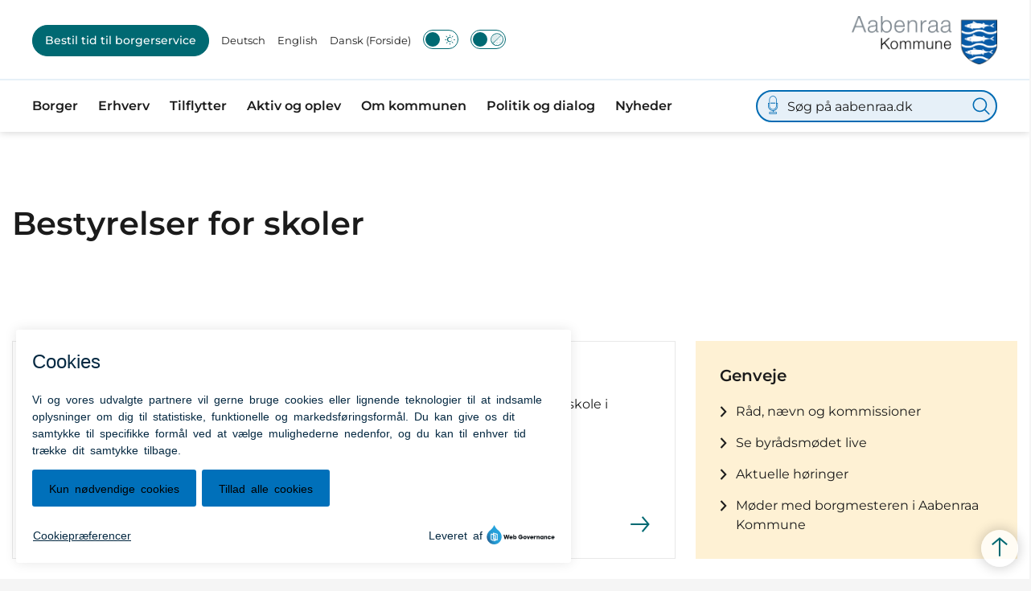

--- FILE ---
content_type: text/html; charset=utf-8
request_url: https://aabenraa.dk/politik-og-dialog/raad-naevn-og-kommissioner/bestyrelser-for-skoler/
body_size: 12485
content:
<!DOCTYPE html>

    <meta property="publicIp" content="18.119.138.164">

<html lang="da" style="">

<head prefix="og: http://ogp.me/ns#">

    <link rel="stylesheet" media="all" type="text/css" href="/assets/css/icons.css" />
    <link rel="stylesheet" href="/css/bundle.css?v=fJsx_drqiPHPO0FQJhvJW9drOP4" />
    <link rel="stylesheet" type="text/css" media="print" href="/assets/css/print.css" />
    

    <script crossorigin="anonymous" src="https://cdnjs.cloudflare.com/ajax/libs/jquery/3.7.1/jquery.min.js"></script>
    <script src="https://cdnjs.cloudflare.com/ajax/libs/1000hz-bootstrap-validator/0.11.9/validator.min.js"></script>
    <script src="https://cdnjs.cloudflare.com/ajax/libs/twitter-bootstrap/4.3.1/js/bootstrap.bundle.min.js"></script>
    <script src="https://ajax.aspnetcdn.com/ajax/jquery.validate/1.16.0/jquery.validate.min.js"></script>
    <script src="https://ajax.aspnetcdn.com/ajax/mvc/5.2.3/jquery.validate.unobtrusive.min.js"></script>
    <script src="https://cdnjs.cloudflare.com/ajax/libs/js-cookie/2.2.1/js.cookie.min.js"></script>
    <script src="/Scripts/picturefill.min.js"></script>
    <script src="/Scripts/lazysizes.min.js"></script>
    <script src="/Scripts/ls.unveilhooks.min.js"></script>
    <script defer src="/scripts/cludo-voice-search.js"></script>
    <script defer src="/js/bundle.js?v=D43i7ag6iDnxkoOu2e-X7rfVFAE"></script>
    <script src="https://dreambroker.com/channel/embed/webc/dreambroker-studio-video-player.js"></script>

                    <!-- Monsido inkl cookie -->
<script type="text/javascript">
    window._monsido = window._monsido || {
        token: "Zi3QT3i1oG7XLtY7NROX-Q",
        statistics: {
            enabled: true,
            cookieLessTracking: false,
            documentTracking: {
                enabled: true,
                documentCls: "",
                documentIgnoreCls: "monsido_ignore_download",
                documentExt: ["pdf","doc","xls","PDF","DOC","docx","xlsx","DOCX","XLSX","XLS"],
            },
        },
        heatmap: {
            enabled: true,
        },
        pageCorrect: {
            enabled: true,
        },
    };
    window._monsidoConsentManagerConfig = window._monsidoConsentManagerConfig || {
        token: "Zi3QT3i1oG7XLtY7NROX-Q",
        privacyRegulation: ["gdpr"],
        settings: {
            manualStartup: false,
            hideOnAccepted: false,
            perCategoryConsent: true,
            explicitRejectOption: false,
            hasOverlay: false,
        },
        i18n: {
            languages: ["da_DK"], 
            defaultLanguage: "da_DK"
        },
        theme: {
            buttonColor: "#0070ba",
            buttonTextColor: "#000000",
            iconPictureUrl: "cookie_bite",
            iconShape: "circle",
            position: "bottom-left",
        },
        links: {
            cookiePolicyUrl: "Https://aabenraa.dk/cookies",
            optOutUrl: "",
        },
    };
</script>
<script type="text/javascript" async src="https://app-script.monsido.com/v2/monsido-script.js"></script>
<script type="text/javascript" src="https://monsido-consent.com/v1/mcm.js"></script>                    <!-- Monsido inkl cookie -->
                    <!-- Slet efter n&#xE6;ste deploy 18/10 -->
<style>
.breadcrumb-container .service-menu {
  padding-left: 0;
  display: flex;
  flex-wrap: wrap;
  padding-top: 15px;
  padding-bottom: 5px;
  margin-bottom: 0;
}

.breadcrumb-container .service-menu .service-menu__item .service-menu__item__icon {
  display: flex;
  align-items: center;
  margin-right: 10px;
  height: auto;
  width: auto;
  border-radius: unset;
  background: transparent;
}



</style>                    <!-- Slet efter n&#xE6;ste deploy 18/10 -->
                    <!-- Google -->
<meta name="google-site-verification" content="OzWcmwz5ctqKSP1Dd22xDOKzvopsbx3Gm4xjiiPvsag" />                    <!-- Google -->
                    <!-- Google -->
<meta name="google-site-verification" content="TzXOGouzvSeM6GRKl8OtVkbUmrTWBD8Ci0L_zzF-Mc8" />                    <!-- Google -->

    <!--Open Graph Metas-->
    <meta http-equiv="Content-Type" content="text/html; charset=utf-8">
    <title>Bestyrelser for skoler </title>
        <link rel="alternate" hreflang="da" href="https://aabenraa.dk/politik-og-dialog/raad-naevn-og-kommissioner/bestyrelser-for-skoler">
    <meta name="description" content="L&#xE6;s mere om Bestyrelser for skoler i Aabenraa Kommune her.">
    <meta property="og:title" content="Bestyrelser for skoler" />
    <meta name="twitter:title" content="Bestyrelser for skoler" />
    <meta property="og:description" content="L&#xE6;s mere om Bestyrelser for skoler i Aabenraa Kommune her." />
    <meta name="twitter:description" content="L&#xE6;s mere om Bestyrelser for skoler i Aabenraa Kommune her." />
    <meta name="robots" content="index,follow">

    <meta property="og:url" content="https://aabenraa.dk/politik-og-dialog/raad-naevn-og-kommissioner/bestyrelser-for-skoler" />
    <meta property="og:type" content="website" />
    <meta name="pageId" content="81127" />
    <meta name="page_date" content="2023-08-29T08:34:51Z" />
    <meta name="page_breadcrumb" content="Aabenraa|Politik og dialog|R&#xE5;d, n&#xE6;vn og kommissioner" />

    <meta property="og:updated_time" content="2023-08-29T08.34.51Z" />
    <meta property="og:pageDate" content="0001-01-01T00.00.00Z" />




    <meta property="og:site_name" content="">
    <meta property="og:locale" content="da">
    <meta name="google-site-verification" content="">
    <meta name="viewport" content="initial-scale=1.0, maximum-scale=5.0, minimum-scale=1.0, width=device-width" />


        <link type="image/jpg" rel="icon" 48x48" href="/media/ihllrwpl/logojpg.jpg?width=48&amp;height=48&amp;format=noformat&amp;v=1da7918dd855610 sizes=" />
        <link type="image/jpg" rel="apple-touch-icon" sizes="57x57" href="/media/ihllrwpl/logojpg.jpg?width=57&amp;height=57&amp;format=noformat&amp;v=1da7918dd855610" />
        <link type="image/jpg" rel="apple-touch-icon" sizes="60x60" href="/media/ihllrwpl/logojpg.jpg?width=60&amp;height=60&amp;format=noformat&amp;v=1da7918dd855610" />
        <link type="image/jpg" rel="apple-touch-icon" sizes="72x72" href="/media/ihllrwpl/logojpg.jpg?width=72&amp;height=72&amp;format=noformat&amp;v=1da7918dd855610" />
        <link type="image/jpg" rel="apple-touch-icon" sizes="76x76" href="/media/ihllrwpl/logojpg.jpg?width=76&amp;height=76&amp;format=noformat&amp;v=1da7918dd855610" />
        <link type="image/jpg" rel="apple-touch-icon" sizes="114x114" href="/media/ihllrwpl/logojpg.jpg?width=114&amp;height=114&amp;format=noformat&amp;v=1da7918dd855610" />
        <link type="image/jpg" rel="apple-touch-icon" sizes="144x144" href="/media/ihllrwpl/logojpg.jpg?width=144&amp;height=144&amp;format=noformat&amp;v=1da7918dd855610" />
        <link type="image/jpg" rel="apple-touch-icon" sizes="180x180" href="/media/ihllrwpl/logojpg.jpg?width=180&amp;height=180&amp;format=noformat&amp;v=1da7918dd855610" />
        <link rel="icon" type="image/jpg" sizes="16x16" href="/media/ihllrwpl/logojpg.jpg?width=16&amp;height=16&amp;format=noformat&amp;v=1da7918dd855610" />
        <link rel="icon" type="image/jpg" sizes="32x32" href="/media/ihllrwpl/logojpg.jpg?width=32&amp;height=32&amp;format=noformat&amp;v=1da7918dd855610" />
        <link rel="icon" type="image/jpg" sizes="96x96" href="/media/ihllrwpl/logojpg.jpg?width=96&amp;height=96&amp;format=noformat&amp;v=1da7918dd855610" />
        <link rel="icon" type="image/jpg" 120x120" href="/media/ihllrwpl/logojpg.jpg?width=120&amp;height=120&amp;format=noformat&amp;v=1da7918dd855610 sizes=" />

    <meta name="msapplication-TileColor" content="#ffffff">
    <meta name="msapplication-TileImage" content="~/icons/ms-icon-144x144.png">
    <meta name="theme-color" content="#ffffff">




    <!-- Cludo tag -->



    <!-- Twitter -->
    <meta name="twitter:card" content="summary" />
    <!-- Twitter - Article -->

    
    <style>
        :root {
            --color-primary: #fef1d4;
            --color-primary-text: #1b1b1b;
            --color-secondary: #0068ad;
            --color-secondary-text: #fff;
            
            
            
            
            
            
            
            
            
            --color-icons: #006bb3;
            --color-arrows: #006972;
            --color-btn-primary: #006972;
            --color-btn-primary-text: #fff;
            
            
            --color-primary-decorative: #e8f1f2;
            --color-primary-decorative-text: #1b1b1b;
            --color-secondary-decorative: #006972;
            --color-secondary-decorative-text: #fff;
            --color-footer: #006bb3;
            --color-footer-text: #fff;
            
            
            
            
            --color-link: #006bb3;
            --color-tag: #006bb3;
            --color-overlay-cover: #00000099;
            --color-overlay-start: #000000E5;
            --color-overlay-end: #00000000;
            --color-overlay-text: #fff;
            --color-overlay-button: #006972;
            --color-overlay-button-text: #fff;
            
            
            --color-article-element--0: #006bb3;
            --color-article-element-title--0: #fff;
            --color-article-element--1: #fef1d4;
            --color-article-element-title--1: #1b1b1b;
            --color-article-element--2: #e8f1f2;
            --color-article-element-title--2: #1b1b1b;
            --color-article-element--3: #006972;
            --color-article-element-title--3: #fff;
            --color-article-element--4: #ce162a;
            --color-article-element-title--4: #fff;
            --color-article-element--5: #f9b000;
            --color-article-element-title--5: #fff;
            --color-btn-bg--primary: #fff;
            --color-btn-bg--primary-text: #006bb3;
            
            --color-btn-bg--secondary: #000;
            --color-btn-bg--secondary-text: #fff;
            --color-btn-bg--secondary-border-color: #000;
            --color-btn-bg--grey-light: #006972;
            --color-btn-bg--grey-light-text: #fff;
            
            
            --color-bg-white-component-border:#e8e8e8;
            --color-border-top--article-components-bg:#006972;
            --color-border-top--article-components-text:#fff;
        }
    </style>

    <style>
            :root {
            
            --main-white-bg-component-bg: var(--color-white);--main-white-bg-component-border: 1px solid var(--color-bg-white-component-border);
            --header-brand-height-lg: 60px;
            --header-brand-height-md: 46px;


                
                --sleeve-search-bar-small-border-radius: 50px;
                --sleeve-button-border-radius: 50px;

                
                
                


                
                
                
                
                
                
                

            }
    </style>
</head>

<body class="cta-icon-arrow-long-thin list-icon-arrow-short link--underline-fat-lr  js-darmode-active js-greymode-active"  data-pageid="81127" data-print-logo="false">


    


                <!-- Skjul Cookie billede ved print -->
<style type="text/css">
@media print and (color) {
	.mon-cb-icon-shape-circle {
display: none;
}
}
</style>                <!-- Skjul Cookie billede ved print -->


<header class="header--left-aligned-container">
    <div>
        <a class="bypass-block" href="#main-content">G&#xE5; til hovedindhold</a>
    </div>
    <div class="header--left-aligned" id="headerLeftAligned" x-data="headerLeftAligned" x-trap.noscroll.inert="focusTrap ? mobileSideMenu : ''" :class="{ 'collapsed-menu' : isMobile, 'fixed': mobileSideMenu }">
        <div class="header--left-aligned-top-bar px-[15px] lg:px-[40px] bg--white reverse">
                <hr class="header--left-aligned-divider">
            <a class="nav-brand" target="_self" href="/" :tabindex="mobileSideMenu && focusTrap ? '-1' : ''" >
                        <h1 class="hidden">Bestyrelser for skoler</h1>
                        <img class="no-fit" src="/media/r3gfeqeg/aabenraa-kommune-logo.png" alt="Aabenraa Kommune logo" />
            </a>
                <div class="header--left-aligned-desktop-actions reverse" x-show="!isMobile">
                        <nav class="desktop-secondary-nav" aria-label="servicemenu">

                            <ul class="desktop-secondary-list">
                                    <li class="desktop-secondary-list-item list-item--cta ">
                                        <a class="nav-link" href="https://aabenraa.dk/bestil-tid-til-borgerservice">
                                            Bestil tid til borgerservice
                                        </a>

                                    </li>
                                    <li class="desktop-secondary-list-item " ><a href="https://aabenraa.dk/om-kommunen/deutsch" >Deutsch</a></li>
                                    <li class="desktop-secondary-list-item " ><a href="https://aabenraa.dk/om-kommunen/english" >English</a></li>
                                    <li class="desktop-secondary-list-item active" ><a href="https://aabenraa.dk/" aria-current=page>Dansk (Forside)</a></li>

                                        <li>
                                            <button class="btn__toggle jsDarkmodeToggle" aria-label="Aktiver darkmode" title="Aktiver darkmode" data-active="Deaktiver darkmode" data-inactive="Aktiver darkmode">
    <div class="btn__toggle__elements">
        <div class="icon-darkmode-moon"></div>
        <div class="icon-lightmode-sun"></div>
    </div><span class="btn__toggle__toggle"></span>
</button>

                                        </li>
                                        <li>
                                            <button class="btn__toggle jsGrayscaleToggle" aria-label="Aktiver/deaktiver grayscale" title="Aktiver/deaktiver grayscale" data-active="Deaktiver grayscale" data-inactive="Aktiver grayscale">
    <div class="btn__toggle__elements">
        <div class="icon-circle-grayscale"></div>
        <div class="icon-circle-grayscale-full"></div>
    </div><span class="btn__toggle__toggle"></span>
</button>
                                        </li>
                            </ul>

                        </nav>
                </div>
            <div class="header--left-aligned-mobile-actions">
                    <div class="mobile-actions-search-icon" x-show="!mobileSideMenu" x-transition>
                        <button class="mobile-actions-search-btn" type="button" x-on:click.prevent="mobileSearch = !mobileSearch; $nextTick(() =&gt; {document.getElementById('input-mobile').focus()})" aria-label="søg" x-bind:aria-expanded="mobileSearch.toString()">
                            <svg xmlns="http://www.w3.org/2000/svg" fill="none" viewbox="0 0 24 24" stroke-width="1.5" stroke="currentColor">
                                <path stroke-linecap="round" stroke-linejoin="round" d="M21 21l-5.197-5.197m0 0A7.5 7.5 0 105.196 5.196a7.5 7.5 0 0010.607 10.607z"></path>
                            </svg>
                        </button>
                        <template x-teleport=".mobile-actions-searchbar-container">
                            <form method="GET" action="/soeg/" class="has-sound-input mobile-actions-searchbar-form" x-on:input="mobileInputValue = $refs.searchInput.value.length; mobileInputFocused = mobileInputValue &gt; 0" x-ref="searchForm">
                                <div class="mobile-actions-searchbar-input">
                                    <label class="mobile-actions-searchbar-label" for="input-mobile" x-show="!mobileInputFocused" x-transition:enter="alpine-transition-enter" x-transition:enter-start="alpine-transition-enter-start" x-transition:enter-end="alpine-transition-enter-end" x-transition:leave="alpine-transition-leave" x-transition:leave-start="alpine-transition-leave-start" x-transition:leave-end="alpine-transition-leave-end">S&#xF8;g p&#xE5; aabenraa.dk</label>
                                    <input data-useraffle="False" data-search-pageid="84716" autocomplete="off" name="query" class="js-auto-suggestions mobileSearchInput focus:outline-none focus:border-b focus:w-full" id="input-mobile" :autofocus="mobileSearch" type="search" x-ref="searchInput" :class="mobileInputValue &gt; 0 ? 'w-full border-b' : 'w-0'">
                                </div>
                                <button class="mobile-actions-searchbar-submit" x-ref="submitButton">S&oslash;g</button>
                                    <button onclick="initVoiceSearch(event, doubleMenuVoiceMobileMenuSearchOptions)" class="btn__sound-input" aria-label="Lyd input"><span class="icon-microphone"></span></button>
                            </form>
                        </template>
                    </div>
                <div class="mobile-actions-burger">
                    <button class="mobile-actions-burger-btn" x-on:click="mobileSideMenu = !mobileSideMenu; mobileSearch = false" aria-label="menu" x-bind:aria-expanded="mobileSideMenu.toString()">
                        <div class="transform mobile-actions-burger-icon">
                            <div class="transform burger-icon-elmnt">
                                <div class="burger-icon-elmnt-dash" :class="mobileSideMenu ? 'translate-y-6' : ''"></div>
                                <div class="burger-icon-elmnt-dash" :class="mobileSideMenu ? 'translate-y-6' : ''"></div>
                                <div class="burger-icon-elmnt-dash" :class="mobileSideMenu ? 'translate-y-6' : ''"></div>
                                <div class="transform burger-cross-icon" :class="mobileSideMenu ? 'translate-x-0 w-12' : '-translate-x-10 w-0'">
                                    <div class="transform burger-cross-icon-right" :class="mobileSideMenu ? 'rotate-45' : ''"></div>
                                    <div class="transform burger-cross-icon-left" :class="mobileSideMenu ? '-rotate-45' : ''"></div>
                                </div>
                            </div>
                        </div>
                    </button>
                </div>
            </div>
        </div>
        <div class="mobile-actions-searchbar-container" x-cloak x-show="mobileSearch" x-transition:enter="alpine-transition-enter" x-transition:enter-start="alpine-transition-enter-start" x-transition:enter-end="alpine-transition-enter-end" x-transition:leave="alpine-transition-leave" x-transition:leave-start="alpine-transition-leave-start" x-transition:leave-end="alpine-transition-leave-end"></div>
            <div x-cloak class="header--left-aligned-sidemenu header--no-anim height-0 bg--white animation-reverse" x-show="mobileSideMenu" x-transition:enter="alpine-transition-enter" x-transition:enter-start="alpine-transition-enter-start" x-transition:enter-end="alpine-transition-enter-end" x-transition:leave="alpine-transition-leave" x-transition:leave-start="alpine-transition-leave-start" x-transition:leave-end="alpine-transition-leave-end">
                    <nav aria-label="sidenavigation">
                        <ul class="header--left-aligned-sidemenu-list">
                                    <li class="sidemenu-list-item ">
                                        <a class="flex-col flex list-item-content" href="https://aabenraa.dk/borger" >
                                            <span class="list-item-content-heading">Borger</span>
                                        </a>
                                            <button class="list-item-left-aligned-toggle" role="button" aria-expanded="false" aria-label="Borger menu">
                                                <div class="list-item-megamenu-toggle-icon"></div>
                                                <p>Borger</p>
                                            </button>
                                            <div class="link-container">

                                                <ul class="link-container__links" aria-label="Familie menu">
                                                        <li><a class="link-container__link" href="https://aabenraa.dk/borger/flytning-bolig-og-byggeri">Flytning, bolig og byggeri</a></li>
                                                        <li><a class="link-container__link" href="https://aabenraa.dk/borger/boern-og-familie">B&#xF8;rn og familie</a></li>
                                                        <li><a class="link-container__link" href="https://aabenraa.dk/borger/job-og-ledighed">Job og ledighed</a></li>
                                                        <li><a class="link-container__link" href="https://aabenraa.dk/borger/klima-natur-og-miljoe">Klima, natur og milj&#xF8;</a></li>
                                                        <li><a class="link-container__link" href="https://aabenraa.dk/borger/ny-i-danmark">Ny i Danmark</a></li>
                                                        <li><a class="link-container__link" href="https://aabenraa.dk/borger/pas-koerekort-og-sundhedskort">Pas, k&#xF8;rekort og sundhedskort</a></li>
                                                        <li><a class="link-container__link" href="https://aabenraa.dk/borger/skole-og-undervisning">Skole og Undervisning</a></li>
                                                        <li><a class="link-container__link" href="https://aabenraa.dk/borger/sundhed-og-forebyggelse">Sundhed og forebyggelse</a></li>
                                                        <li><a class="link-container__link" href="https://aabenraa.dk/borger/tilflytter">Tilflytter</a></li>
                                                        <li><a class="link-container__link" href="https://aabenraa.dk/borger/trafik-og-groenne-omraader">Trafik og gr&#xF8;nne omr&#xE5;der</a></li>
                                                        <li><a class="link-container__link" href="https://aabenraa.dk/borger/aeldre-og-handicappede">&#xC6;ldre og handicappede</a></li>
                                                        <li><a class="link-container__link" href="https://aabenraa.dk/borger/oekonomi-og-ydelser">&#xD8;konomi og ydelser</a></li>
                                                </ul>
                                            </div>
                                    </li>
                                    <li class="sidemenu-list-item ">
                                        <a class="flex-col flex list-item-content" href="https://aabenraa.dk/erhverv" >
                                            <span class="list-item-content-heading">Erhverv</span>
                                        </a>
                                            <button class="list-item-left-aligned-toggle" role="button" aria-expanded="false" aria-label="Erhverv menu">
                                                <div class="list-item-megamenu-toggle-icon"></div>
                                                <p>Erhverv</p>
                                            </button>
                                            <div class="link-container">

                                                <ul class="link-container__links" aria-label="Familie menu">
                                                        <li><a class="link-container__link" href="https://aabenraa.dk/erhverv/hurtig-kontakt">Hurtig kontakt</a></li>
                                                        <li><a class="link-container__link" href="https://aabenraa.dk/erhverv/lokalt-erhverv">Lokalt erhverv</a></li>
                                                        <li><a class="link-container__link" href="https://aabenraa.dk/erhverv/start-af-virksomhed">Start af virksomhed</a></li>
                                                        <li><a class="link-container__link" href="https://aabenraa.dk/erhverv/arbejdskraft">Arbejdskraft</a></li>
                                                        <li><a class="link-container__link" href="https://aabenraa.dk/erhverv/samarbejdspartnere">Samarbejdspartnere</a></li>
                                                        <li><a class="link-container__link" href="https://aabenraa.dk/erhverv/byggeri-og-erhvervsgrunde">Byggeri og erhvervsgrunde</a></li>
                                                        <li><a class="link-container__link" href="https://aabenraa.dk/erhverv/klima-energi-og-miljoe">Klima, energi og milj&#xF8;</a></li>
                                                        <li><a class="link-container__link" href="https://aabenraa.dk/erhverv/erhvervsaffald">Erhvervsaffald</a></li>
                                                        <li><a class="link-container__link" href="https://aabenraa.dk/erhverv/erhverv-paa-landet">Erhverv p&#xE5; landet</a></li>
                                                        <li><a class="link-container__link" href="https://aabenraa.dk/erhverv/tilladelser-og-bevillinger">Tilladelser og bevillinger</a></li>
                                                        <li><a class="link-container__link" href="https://aabenraa.dk/erhverv/udbud-og-licitationer">Udbud og licitationer</a></li>
                                                        <li><a class="link-container__link" href="https://aabenraa.dk/erhverv/lokale-maerkeordninger">Lokale m&#xE6;rkeordninger</a></li>
                                                        <li><a class="link-container__link" href="https://aabenraa.dk/erhverv/strategi-og-planlaegning">Strategi og planl&#xE6;gning</a></li>
                                                </ul>
                                            </div>
                                    </li>
                                    <li class="sidemenu-list-item ">
                                        <a class="flex-col flex list-item-content" href="https://aabenraa.dk/borger/tilflytter" >
                                            <span class="list-item-content-heading">Tilflytter</span>
                                        </a>
                                            <button class="list-item-left-aligned-toggle" role="button" aria-expanded="false" aria-label="Tilflytter menu">
                                                <div class="list-item-megamenu-toggle-icon"></div>
                                                <p>Tilflytter</p>
                                            </button>
                                            <div class="link-container">

                                                <ul class="link-container__links" aria-label="Familie menu">
                                                        <li><a class="link-container__link" href="https://aabenraa.dk/borger/tilflytter/hvor-skal-jeg-bo">Hvor skal jeg bo</a></li>
                                                        <li><a class="link-container__link" href="https://aabenraa.dk/borger/tilflytter/en-god-modtagelse">En god modtagelse</a></li>
                                                        <li><a class="link-container__link" href="https://aabenraa.dk/borger/tilflytter/det-gode-boerne-unge-og-familieliv">En sund opv&#xE6;kst</a></li>
                                                        <li><a class="link-container__link" href="https://aabenraa.dk/borger/tilflytter/smaaboernsfamilier">Sm&#xE5;b&#xF8;rnsfamilier</a></li>
                                                        <li><a class="link-container__link" href="https://aabenraa.dk/borger/tilflytter/campusbyen-aabenraa">Campusbyen Aabenraa</a></li>
                                                        <li><a class="link-container__link" href="https://aabenraa.dk/borger/tilflytter/efter-fyraften">Efter fyraften</a></li>
                                                        <li><a class="link-container__link" href="https://aabenraa.dk/borger/tilflytter/job-og-karrieremuligheder">Job og karrieremuligheder</a></li>
                                                        <li><a class="link-container__link" href="https://aabenraa.dk/borger/tilflytter/meld-flytning">Meld flytning</a></li>
                                                        <li><a class="link-container__link" href="https://aabenraa.dk/borger/tilflytter/tilflytter-kit-til-virksomheder">Tilflytter-kit til virksomheder</a></li>
                                                </ul>
                                            </div>
                                    </li>
                                    <li class="sidemenu-list-item ">
                                        <a class="flex-col flex list-item-content" href="https://aabenraa.dk/aktiv-og-oplev" >
                                            <span class="list-item-content-heading">Aktiv og oplev</span>
                                        </a>
                                            <button class="list-item-left-aligned-toggle" role="button" aria-expanded="false" aria-label="Aktiv og oplev menu">
                                                <div class="list-item-megamenu-toggle-icon"></div>
                                                <p>Aktiv og oplev</p>
                                            </button>
                                            <div class="link-container">

                                                <ul class="link-container__links" aria-label="Familie menu">
                                                        <li><a class="link-container__link" href="https://aabenraa.dk/aktiv-og-oplev/det-sker">Det sker</a></li>
                                                        <li><a class="link-container__link" href="https://aabenraa.dk/aktiv-og-oplev/hjaelp-til-foreninger-og-arrangoerer/faa-dit-budskab-paa-aabenraa-kommunes-infotavler">F&#xE5; dit budskab p&#xE5; Aabenraa Kommunes infotavler</a></li>
                                                        <li><a class="link-container__link" href="https://aabenraa.dk/aktiv-og-oplev/dyrk-idraet">Dyrk idr&#xE6;t</a></li>
                                                        <li><a class="link-container__link" href="https://aabenraa.dk/aktiv-og-oplev/hjaelp-til-foreninger-og-arrangoerer">Hj&#xE6;lp til foreninger og arrang&#xF8;rer</a></li>
                                                        <li><a class="link-container__link" href="https://aabenraa.dk/aktiv-og-oplev/oplev-kulturen">Oplev kulturen</a></li>
                                                        <li><a class="link-container__link" href="https://aabenraa.dk/aktiv-og-oplev/aktive-seniorer">Aktive seniorer</a></li>
                                                        <li><a class="link-container__link" href="https://aabenraa.dk/aktiv-og-oplev/tilbud-til-boern-og-unge">Tilbud til b&#xF8;rn og unge</a></li>
                                                        <li><a class="link-container__link" href="https://aabenraa.dk/aktiv-og-oplev/vaer-aktiv-i-naturen">V&#xE6;r aktiv i naturen</a></li>
                                                        <li><a class="link-container__link" href="https://aabenraa.dk/aktiv-og-oplev/bliv-frivillig">Bliv frivillig</a></li>
                                                        <li><a class="link-container__link" href="https://aabenraa.dk/aktiv-og-oplev/grejbanken">Grejbanken</a></li>
                                                        <li><a class="link-container__link" href="https://aabenraa.dk/aktiv-og-oplev/gaa-faellesskaber">G&#xE5;f&#xE6;llesskaber</a></li>
                                                </ul>
                                            </div>
                                    </li>
                                    <li class="sidemenu-list-item ">
                                        <a class="flex-col flex list-item-content" href="https://aabenraa.dk/om-kommunen" >
                                            <span class="list-item-content-heading">Om kommunen</span>
                                        </a>
                                            <button class="list-item-left-aligned-toggle" role="button" aria-expanded="false" aria-label="Om kommunen menu">
                                                <div class="list-item-megamenu-toggle-icon"></div>
                                                <p>Om kommunen</p>
                                            </button>
                                            <div class="link-container">

                                                <ul class="link-container__links" aria-label="Familie menu">
                                                        <li><a class="link-container__link" href="https://aabenraa.dk/om-kommunen/det-gode-liv">Det Gode Liv</a></li>
                                                        <li><a class="link-container__link" href="https://aabenraa.dk/om-kommunen/et-godt-sted-at-bo">Et godt sted at bo</a></li>
                                                        <li><a class="link-container__link" href="https://aabenraa.dk/om-kommunen/fritid">Fritid</a></li>
                                                        <li><a class="link-container__link" href="https://aabenraa.dk/om-kommunen/frivillighed">Frivillighed</a></li>
                                                        <li><a class="link-container__link" href="https://aabenraa.dk/om-kommunen/job-i-kommunen">Job i kommunen</a></li>
                                                        <li><a class="link-container__link" href="https://aabenraa.dk/om-kommunen/kommunale-temakort">Kommunale temakort</a></li>
                                                        <li><a class="link-container__link" href="https://aabenraa.dk/om-kommunen/kontakt-kommunen">Kontakt kommunen</a></li>
                                                        <li><a class="link-container__link" href="https://aabenraa.dk/om-kommunen/kultur">Kultur</a></li>
                                                        <li><a class="link-container__link" href="https://aabenraa.dk/om-kommunen/organisation-og-ledelse">Organisation og ledelse</a></li>
                                                        <li><a class="link-container__link" href="https://aabenraa.dk/om-kommunen/oekonomi-og-fakta">&#xD8;konomi og fakta</a></li>
                                                        <li><a class="link-container__link" href="https://aabenraa.dk/om-kommunen/turist-i-aabenraa">Turist i Aabenraa</a></li>
                                                </ul>
                                            </div>
                                    </li>
                                    <li class="sidemenu-list-item active">
                                        <a class="flex-col flex list-item-content" href="https://aabenraa.dk/politik-og-dialog" aria-current=page>
                                            <span class="list-item-content-heading">Politik og dialog</span>
                                        </a>
                                            <button class="list-item-left-aligned-toggle" role="button" aria-expanded="false" aria-label="Politik og dialog menu">
                                                <div class="list-item-megamenu-toggle-icon"></div>
                                                <p>Politik og dialog</p>
                                            </button>
                                            <div class="link-container">

                                                <ul class="link-container__links" aria-label="Familie menu">
                                                        <li><a class="link-container__link" href="https://aabenraa.dk/politik-og-dialog/byraadet">Byr&#xE5;det</a></li>
                                                        <li><a class="link-container__link" href="https://aabenraa.dk/politik-og-dialog/dagsordner-og-referater">Dagsordner og referater</a></li>
                                                        <li><a class="link-container__link" href="https://aabenraa.dk/politik-og-dialog/politikker">Politikker</a></li>
                                                        <li><a class="link-container__link" href="https://aabenraa.dk/politik-og-dialog/politiske-udvalg">Politiske udvalg</a></li>
                                                        <li><a class="link-container__link" href="https://aabenraa.dk/politik-og-dialog/raad-naevn-og-kommissioner">R&#xE5;d, n&#xE6;vn og kommissioner</a></li>
                                                        <li><a class="link-container__link" href="https://aabenraa.dk/politik-og-dialog/aktuelle-hoeringer">Aktuelle h&#xF8;ringer</a></li>
                                                        <li><a class="link-container__link" href="https://aabenraa.dk/politik-og-dialog/se-byraadsmoeder-virtuelt">Se byr&#xE5;dsm&#xF8;der virtuelt</a></li>
                                                        <li><a class="link-container__link" href="https://aabenraa.dk/aktiv-og-oplev/oplev-kulturen/venskabsby">Venskabsby</a></li>
                                                        <li><a class="link-container__link" href="https://aabenraa.dk/politik-og-dialog/moeder-med-borgmesteren-i-aabenraa-kommune">M&#xF8;der med borgmesteren</a></li>
                                                </ul>
                                            </div>
                                    </li>
                                    <li class="sidemenu-list-item ">
                                        <a class="flex-col flex list-item-content" href="https://aabenraa.dk/om-kommunen/nyheder" >
                                            <span class="list-item-content-heading">Nyheder</span>
                                        </a>
                                    </li>
                        </ul>

                    </nav>
                        <div class="desktop-searchbar">

    <form id="non-collapse-searchbar" method="GET" action="/soeg" class="desktop-actions-searchbar-form has-sound-input" autocomplete="off">
        <input type="search" data-useraffle="False" aria-label="S&#xF8;g p&#xE5; aabenraa.dk" name="query" class="desktop-searchbar-input active js-auto-suggestions" data-search-pageid="84716" title="S&#xF8;g p&#xE5; aabenraa.dk" id="desktop-search-id" placeholder="S&#xF8;g p&#xE5; aabenraa.dk">
        <button class="desktop-actions-searchbar-submit" type="submit" aria-label="Søg">
            <svg class="w-7 h-7" xmlns="http://www.w3.org/2000/svg" fill="none" viewbox="0 0 24 24" stroke-width="1.5" stroke="currentColor">

                <path stroke-linecap="round" stroke-linejoin="round" d="M21 21l-5.197-5.197m0 0A7.5 7.5 0 105.196 5.196a7.5 7.5 0 0010.607 10.607z"></path>

            </svg>
        </button>
            <div>
                <button onclick="initVoiceSearch(event, menuVoiceMenuSearchOptions)" class="btn__sound-input" aria-label="Lyd input"><span class="icon-microphone"></span></button>
            </div>
    </form>

</div>
    <script>
        var inputElement = document.getElementById('non-collapse-searchbar').querySelector('input[type="search"]');
        const menuVoiceMenuSearchOptions = {
            inputElement: inputElement,
            formElement: document.getElementById('non-collapse-searchbar')
        }
    </script>

                    <nav class="tablet-secondary-nav" aria-label="servicemenu" x-show="isMobile">
                        <ul class="tablet-secondary-list">
                                <li class="tablet-secondary-list-item list-item--cta ">
                                    <a class="nav-link" href="https://aabenraa.dk/bestil-tid-til-borgerservice">
                                        Bestil tid til borgerservice
                                    </a>

                                </li>
                                <li class="tablet-secondary-list-item"><a href="https://aabenraa.dk/om-kommunen/deutsch">Deutsch</a></li>
                                <li class="tablet-secondary-list-item"><a href="https://aabenraa.dk/om-kommunen/english">English</a></li>
                                <li class="tablet-secondary-list-item"><a href="https://aabenraa.dk/">Dansk (Forside)</a></li>
                                    <li class="tablet-secondary-list-item">
                                        <button class="btn__toggle jsDarkmodeToggle" aria-label="Aktiver darkmode" title="Aktiver darkmode" data-active="Deaktiver darkmode" data-inactive="Aktiver darkmode">
    <div class="btn__toggle__elements">
        <div class="icon-darkmode-moon"></div>
        <div class="icon-lightmode-sun"></div>
    </div><span class="btn__toggle__toggle"></span>
</button>

                                    </li>
                                    <li class="tablet-secondary-list-item">
                                        <button class="btn__toggle jsGrayscaleToggle" aria-label="Aktiver/deaktiver grayscale" title="Aktiver/deaktiver grayscale" data-active="Deaktiver grayscale" data-inactive="Aktiver grayscale">
    <div class="btn__toggle__elements">
        <div class="icon-circle-grayscale"></div>
        <div class="icon-circle-grayscale-full"></div>
    </div><span class="btn__toggle__toggle"></span>
</button>
                                    </li>

                        </ul>
                    </nav>
            </div>
        


<script>
    jQuery(function () {
        CheckBannerShowed()

    });
    jQuery(document).on("click", ".banner__alert__close", function () {
        var id = jQuery(this).data("bannerid");
        console.log(id)
        setCookieBanner(id)
        jQuery(".banner__alert[data-id='" + id + "']").fadeOut("fast");

    });

    function CheckBannerShowed() {
        var bannerIds = Cookies.get('BANNER-IDS');
        if (bannerIds != undefined && bannerIds != "") {
            var ids = bannerIds.split(",")
            var banner = jQuery('.banner__alert');
            $.each(banner, function (index, item) {
                if (jQuery.inArray(jQuery(item).data("id"), ids) == -1) {
                    jQuery(item).css("display", "flex").hide().show()
                }
            });

        } else {
            jQuery(".banner__alert").css("display", "flex")
                .hide()
                .show();
        }
    }
    function setCookieBanner(id) {
        var bannerIds = Cookies.get('BANNER-IDS');
        var ids = [];

        let dt = new Date();
        dt.setMinutes(dt.getMinutes() + 30)
        if (bannerIds != undefined && bannerIds != "") {
            ids = bannerIds.split(",")
            ids.push(id);
            Cookies.set('BANNER-IDS', ids.join(","), { expires: dt })
        } else {
            ids.push(id)
            Cookies.set('BANNER-IDS', ids.join(","), { expires: dt })
        }
    }
</script>
    </div>
</header>
    <script>
        var inputElement = document.getElementById('non-collapse-searchbar').querySelector('input[type="search"]');
        const dropdownMenuVoiceMobileMenuSearchOptions = {
            inputElement: inputElement,
            formElement: document.getElementById('non-collapse-searchbar')
        }
    </script>


    



<main id="main-content" class="bg-main--white">


<section class="mb--medium">
    <div class="container-fluid">
        <div class="banner   has-title " data-fullWidthImage="true">
                <div class="container">
                    <div class="row">
                        <div class="col-md-8">
                                <div class="title title--large">
                                        <h2 class="h1" id="">Bestyrelser for skoler</h2>
                                </div>
                        </div>
                    </div>
                </div>
        </div>
    </div>
</section>

    <section data-view='4. Autolinkbox-viewmode Stacked-mode' class=" stacked  mb--large  ">
        <div class="container">
            <div class="row row--grid equalizer">
                            <div class="col-md-6 col-lg-4">
                                <a class="item card card__portrait no-arrow card__portrait--no-image" href="/politik-og-dialog/raad-naevn-og-kommissioner/bestyrelser-for-skoler/social-og-sundhedsskolen-syd">
                                    <div class="card__portrait__text">
                                            
                                                <h2 class="h3">Social- og Sundhedsskolen - Syd</h2>

                                                <p>L&#xE6;s mere om Social- og Sundhedsskolen - Syd i Aabenraa Kommune her.</p>
                                    </div>
                                        <div class="arrow"></div>
                                </a>
                            </div>
                            <div class="col-md-6 col-lg-4">
                                <a class="item card card__portrait no-arrow card__portrait--no-image" href="/politik-og-dialog/raad-naevn-og-kommissioner/bestyrelser-for-skoler/aabenraa-statsskole">
                                    <div class="card__portrait__text">
                                            
                                                <h2 class="h3">Aabenraa Statsskole</h2>

                                                <p>L&#xE6;s mere om Aabenraa Statsskole i Aabenraa Kommune her.</p>
                                    </div>
                                        <div class="arrow"></div>
                                </a>
                            </div>
                    <div class="col-md-6 col-lg-4">
                        <div class="info-box info-box__links bg--primary">
                                <h3>Genveje</h3>
                            
<div class="list__links">
    <ul>
                                <li>
                                    <a class="list__link" href="/politik-og-dialog/raad-naevn-og-kommissioner">
                                        R&#xE5;d, n&#xE6;vn og kommissioner
                                    </a>
                                </li>
                                <li>
                                    <a class="list__link" href="/politik-og-dialog/se-byraadsmoeder-virtuelt/se-byraadsmoedet-live">
                                        Se byr&#xE5;dsm&#xF8;det live
                                    </a>
                                </li>
                                <li>
                                    <a class="list__link" href="/politik-og-dialog/aktuelle-hoeringer">
                                        Aktuelle h&#xF8;ringer
                                    </a>
                                </li>
                                <li>
                                    <a class="list__link" href="/politik-og-dialog/moeder-med-borgmesteren-i-aabenraa-kommune">
                                        M&#xF8;der med borgmesteren i Aabenraa Kommune
                                    </a>
                                </li>
    </ul>
</div>

                        </div>
                    </div>
            </div>
        </div>
    </section>



    <section data-view="3columncards slider-mode" class="mb--large  ">
            <div class="container">
                <div class="row">
                    <div class="col-md-12">
                        

<div  class="title ">
                <h2>Temaer</h2>

</div>

                    </div>
                </div>
            </div>
        <div class="container">
            <div class="row row--grid  equalizer">
                <div class="owl-carousel three-column-carousel">
                        <div class="col-lg-4">
                            
    <a class="card card__portrait no-arrow  bg--transparent" href="/aktiv-og-oplev/det-sker">
            <div class="card__portrait__image">
                <img loading="lazy"
                     data-sizes="445px"
                     data-src="/media/wq5lc1l3/gadeteaterfestival.jpg?width=928&amp;height=587&amp;format=jpeg&amp;quality=100&amp;v=1da7918bb5e0cd0"
                     class="lazyload"
                     alt="" />
            </div>
        <div class="card__portrait__text">
                

                        <h3>Det sker - Kulturkalender</h3>
                    <p>Find arrangementer og oplevelser i Aabenraa Kommune</p>
        </div>
       
    </a>

                        </div>
                        <div class="col-lg-4">
                            
    <a class="card card__portrait no-arrow  bg--transparent" href="/aktiv-og-oplev/dyrk-idraet">
            <div class="card__portrait__image">
                <img loading="lazy"
                     data-sizes="445px"
                     data-src="/media/o3bfz2o2/media.png?width=928&amp;height=587&amp;format=png&amp;quality=100&amp;v=1da7918ea845cd0"
                     class="lazyload"
                     alt="" />
            </div>
        <div class="card__portrait__text">
                

                        <h3>Dyrk idr&#xE6;t</h3>
                    <p>L&#xE6;s mere om Dyrk idr&#xE6;t i Aabenraa Kommune her.</p>
        </div>
       
    </a>

                        </div>
                        <div class="col-lg-4">
                            
    <a class="card card__portrait no-arrow  bg--transparent" href="/aktiv-og-oplev/tilbud-til-boern-og-unge">
            <div class="card__portrait__image">
                <img loading="lazy"
                     data-sizes="445px"
                     data-src="/media/14hpfuqa/media.png?width=928&amp;height=587&amp;format=png&amp;quality=100&amp;v=1da7918ea7cbbb0"
                     class="lazyload"
                     alt="" />
            </div>
        <div class="card__portrait__text">
                

                        <h3>Tilbud til b&#xF8;rn og unge</h3>
                    <p>L&#xE6;s mere om Tilbud til b&#xF8;rn og unge i Aabenraa Kommune her.</p>
        </div>
       
    </a>

                        </div>

                </div>
            </div>
        </div>
    </section>






<section class=" mb--large  ">
    <div class="container">
    </div>



<div class="container">
        <div class="row">
            <div class="col-md-12">
    <div class="media-box  media-box--equal-heights  reverse bg--transparent">

        <div class="media-box__media">
                        <img data-sizes="auto"
                             data-src="/media/zqolqvyi/media-1.png?width=690&amp;height=625&amp;v=1da7918ea717110"
                             loading="lazy" class="lazyload"
                             alt="" />
        </div>
        <div class="container">
            <div class="row">
                <div class="col-md-12 col-lg-6">
                    <div class="media-box__text">
                                    <h2 class="h1">T&#xE6;nker du p&#xE5; at flytte til Aabenraa eller omegn?</h2>

                                <div class="rich-text">
                                    <p>Så har du sikkert en masse tanker om, hvordan det er at bo, arbejde og vokse op her.<br />Du kan finde svar på mange af dine spørgsmål her.</p>
                                </div>

                            <div class="link-container">
                                    <a class="btn btn__primary" href="https://aabenraa.dk/borger/tilflytter">Se kampagne</a>
                            </div>
                    </div>
                </div>
            </div>
        </div>
    </div>
    </div>
</div>
</div>

</section></main>






    <div class="top-link__container">
        <a aria-label="Til sidens top" class="top-link   " href="#main-content" title="Til sidens top">
            <div class="arrow top-link__icon"></div>
        </a>
    </div>



<footer class="footer bg--footer hightlight-links">
    <div class="footer__container">
        <div class="container">
            <div class="row">
                        <div class="col-md-12 col-lg-3 order-mobile-2 col--footer">
                            <div class="row">
                                        <div class="col-md-12 col-lg-12  ">

    <div class="footer__content   ">
                <h2 class="h3  ">Kontakt</h2>
        <div class=" rich-text">
            <p><strong>Aabenraa Kommune</strong><br>Skelbækvej 2<br>6200 Aabenraa<br>Tlf: 7376 7676<br>Mail: <a href="mailto:post@aabenraa.dk" title="Send en mail til kommunen">post@aabenraa.dk</a><br>CVR.nr.: 29189854</p>
        </div>

    </div>
                                        </div>
                            </div>
                        </div>
                        <div class="col-md-12 col-lg-3 order-mobile-3 col--footer">
                            <div class="row">
                                        <div class="col-md-12 col-lg-12  ">


    <div class="footer__content  ">
                <h2 class="h3   ">Genveje</h2>
        <ul class=" ">
                <li>
                    <a href="https://aabenraa.dk/om-kommunen/kontakt-kommunen">Kontakt kommunen</a>
                </li>
                <li>
                    <a href="https://aabenraa.dk/om-kommunen/nyheder">Presserum</a>
                </li>
                <li>
                    <a href="https://www.was.digst.dk/aabenraa-dk" target="_blank">Tilg&#xE6;ngelighedserkl&#xE6;ring</a>
                </li>
        </ul>
    </div>
                                        </div>
                            </div>
                        </div>
                        <div class="col-md-12 col-lg-3 order-mobile-4 col--footer">
                            <div class="row">
                                        <div class="col-md-12 col-lg-12  ">


    <div class="footer__content  ">
                <h2 class="h3   ">F&#xF8;lg os</h2>
        <ul class=" ">
                <li>
                    <a href="https://www.facebook.com/aabenraakommune" target="_blank">F&#xF8;lg os p&#xE5; Facebook</a>
                </li>
        </ul>
    </div>
                                        </div>
                            </div>
                        </div>
                        <div class="col-md-12 col-lg-3 order-mobile-1 col--footer">
                            <div class="row">
                                        <div class="col-md-12 col-lg-12  col--align-right">

        <div class="logo ">
            <img src="/media/bkdl5bhj/aabenraa-kommune-logo-neg.png?quality=95&amp;v=1da7918ebc5b670" alt="Aabenraa kommunes logo " data-defaultLogo="/media/bkdl5bhj/aabenraa-kommune-logo-neg.png?quality=95&amp;v=1da7918ebc5b670" data-darkmodeLogo="/media/bkdl5bhj/aabenraa-kommune-logo-neg.png?quality=95&amp;v=1da7918ebc5b670" />
        </div>
                                        </div>
                            </div>
                        </div>
            </div>
        </div>
    </div>
</footer>
<style>
    :root {
        --footer-brand-height-lg: 77px; --footer-brand-height-md: 65px; --footer-pt-lg: 80px; --footer-pt-md: 50px; --footer-pb-lg: 80px; --footer-pb-md: 100px;
    }
</style>





    <script type="text/javascript">
        (function () {
            var lwfile = 'cdhsign.dk/cdh_player.js';
            var lw = document.createElement('script');
            lw.type = 'text/javascript';
            lw.async = true;
            lw.src = ('https:' == document.location.protocol ? 'https://' :
                'http://') + lwfile;
            var s = document.getElementsByTagName('script')[0];
            s.parentNode.insertBefore(lw, s);
        })
            ();
    </script>
                

    
<script src="https://cdnjs.cloudflare.com/ajax/libs/popper.js/2.9.2/umd/popper.min.js"></script>

</body>
</html>
